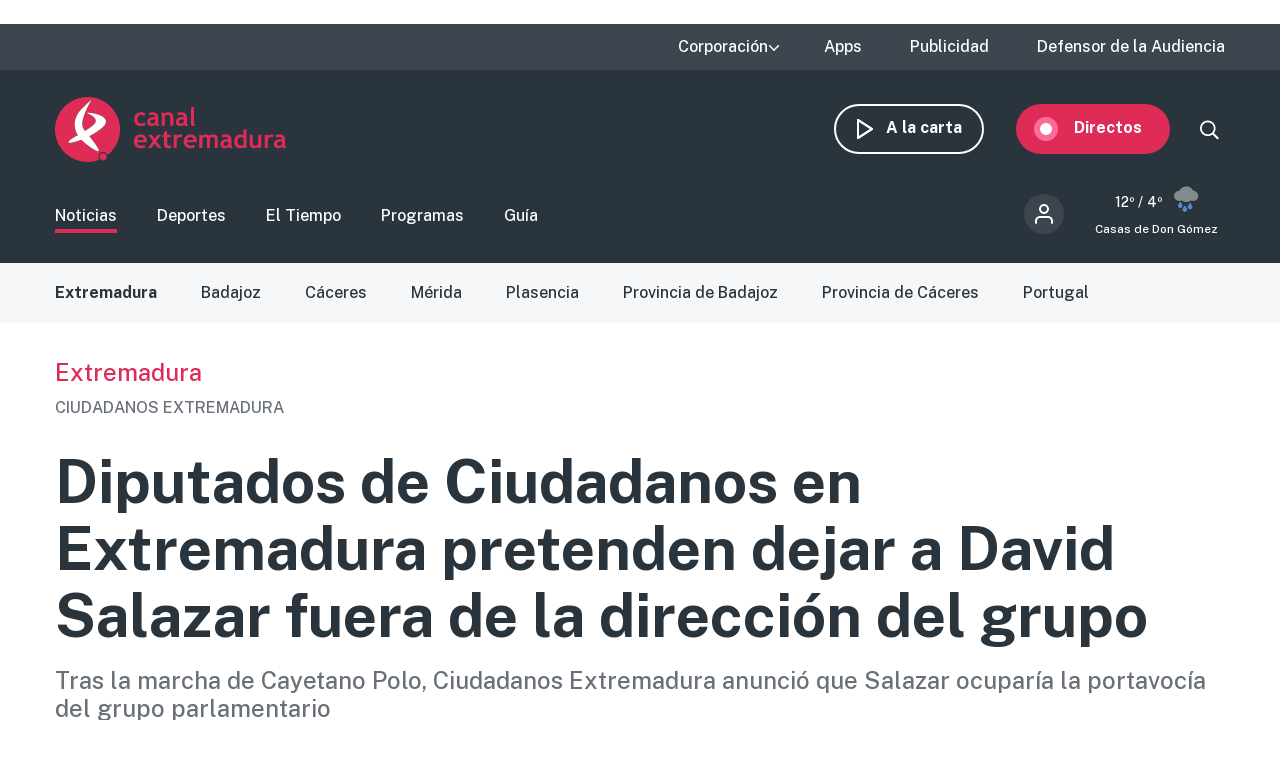

--- FILE ---
content_type: text/html; charset=utf-8
request_url: https://www.google.com/recaptcha/api2/aframe
body_size: 266
content:
<!DOCTYPE HTML><html><head><meta http-equiv="content-type" content="text/html; charset=UTF-8"></head><body><script nonce="pyZa6knvaGEbpcbUE_FuZw">/** Anti-fraud and anti-abuse applications only. See google.com/recaptcha */ try{var clients={'sodar':'https://pagead2.googlesyndication.com/pagead/sodar?'};window.addEventListener("message",function(a){try{if(a.source===window.parent){var b=JSON.parse(a.data);var c=clients[b['id']];if(c){var d=document.createElement('img');d.src=c+b['params']+'&rc='+(localStorage.getItem("rc::a")?sessionStorage.getItem("rc::b"):"");window.document.body.appendChild(d);sessionStorage.setItem("rc::e",parseInt(sessionStorage.getItem("rc::e")||0)+1);localStorage.setItem("rc::h",'1769090502103');}}}catch(b){}});window.parent.postMessage("_grecaptcha_ready", "*");}catch(b){}</script></body></html>

--- FILE ---
content_type: image/svg+xml
request_url: https://www.canalextremadura.es/themes/custom/seedos_wheat/images/social_media/icon-twitter.svg
body_size: 366
content:
<svg xmlns="http://www.w3.org/2000/svg" xmlns:xlink="http://www.w3.org/1999/xlink" width="24" height="24" viewBox="0 0 512 512">
    <defs>
        <path  id="prefix__a" d="M389.2 48h70.6L305.6 224.2 487 464H345L233.7 318.6 106.5 464H35.8L200.7 275.5 26.8 48H172.4L272.9 180.9 389.2 48zM364.4 421.8h39.1L151.1 88h-42L364.4 421.8z"/>
    </defs>
    <g fill="none" fill-rule="evenodd">
        <path fill-rule="nonzero" d="M0 0H24V24H0z"/>
        <use fill="#000" xlink:href="#prefix__a"/>
    </g>
</svg>
